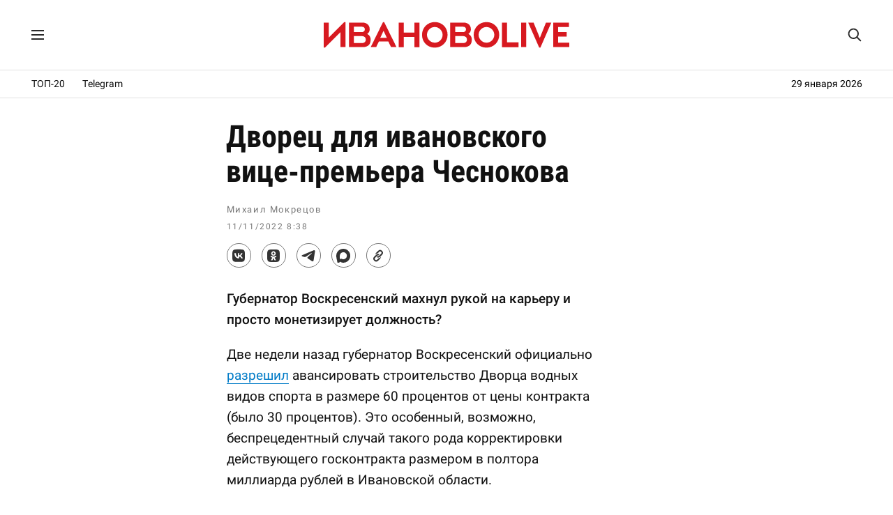

--- FILE ---
content_type: text/html; charset=UTF-8
request_url: https://ivanovolive.ru/news/20033
body_size: 11018
content:
<!DOCTYPE html>
<html lang="ru">
<head>
<meta http-equiv="Content-Type" content="text/html; charset=UTF-8" />
<meta name="theme-color" content="#fff"/>
<link rel="preload" as="font" href="https://ivanovolive.ru/fonts/rbtcon700.woff2" type="font/woff2" crossorigin />
<link rel="preload" as="font" href="https://ivanovolive.ru/fonts/rbt400.woff2" type="font/woff2" crossorigin />
<link rel="preload" as="font" href="https://ivanovolive.ru/fonts/rbt500.woff2" type="font/woff2" crossorigin />
<link rel="preload" as="style" href="https://ivanovolive.ru/css/style_387.css" />
<link rel="stylesheet" type="text/css" href="https://ivanovolive.ru/css/style_387.css" />
<meta name="viewport" content="width=device-width, initial-scale=1.0" />
<title>Дворец для ивановского вице-премьера Чеснокова - ИВАНОВОLIVE</title>
<meta name="description" content="Губернатор Воскресенский махнул рукой на карьеру и просто монетизирует должность?" />
<meta property="og:title" content="Дворец для ивановского вице-премьера Чеснокова" />
<meta property="og:description" content="Губернатор Воскресенский махнул рукой на карьеру и просто монетизирует должность?" />
<meta property="og:type" content="article" />
<meta property="og:site_name" content="ИВАНОВОLIVE" />
<meta property="og:url" content="https://ivanovolive.ru/news/20033" />
<meta property="og:image" content="https://ivanovolive.ru/img/icon250.png?21" />
<meta name="twitter:card" content="summary">
<meta name="twitter:title" content="Дворец для ивановского вице-премьера Чеснокова" />
<meta name="twitter:description" content="Губернатор Воскресенский махнул рукой на карьеру и просто монетизирует должность?" />
<meta name="twitter:url" content="https://ivanovolive.ru/news/20033" />
<meta name="twitter:image:src" content="https://ivanovolive.ru/img/icon250.png?21" />
<link rel="canonical" href="https://ivanovolive.ru/news/20033" />
<link rel="image_src" href="https://ivanovolive.ru/img/icon250.png?21">
<link rel="icon" href="https://ivanovolive.ru/img/favicon.svg?25" type="image/svg+xml">
<link rel="icon" href="https://ivanovolive.ru/img/favicon.png?25" type="image/png">
<link rel="apple-touch-icon" href="https://ivanovolive.ru/img/icon180.png?21">
<link rel="manifest" href="https://ivanovolive.ru/manifest.json?31">
<script type="application/ld+json">
{"@context":"https://schema.org","@type":"NewsArticle","headline":"Дворец для ивановского вице-премьера Чеснокова","description":"Губернатор Воскресенский махнул рукой на карьеру и просто монетизирует должность?","url":"https://ivanovolive.ru/news/20033","datePublished":"2022-11-11T05:38:59Z","dateModified":"2026-01-28T14:41:36Z","mainEntityOfPage":{"@type":"WebPage","@id":"https://ivanovolive.ru/news/20033"},"image":{"@type":"ImageObject","url":"https://ivanovolive.ru/img/icon250.png?21","width":250,"height":250},"author":{"@type":"Person","name":"Михаил Мокрецов"},"publisher":{"@type":"Organization","name":"ИВАНОВОLIVE","logo":{"@type":"ImageObject","url":"https://ivanovolive.ru/img/icon750.png?21"},"sameAs":["https://t.me/ivanovolive_ru","https://vk.com/ivanovolive"],"url":"https://ivanovolive.ru"}}
</script>
<script src="https://yandex.ru/ads/system/header-bidding.js" async></script>
<script src="https://ivanovolive.ru/fonts/hb.js?v76"></script>
<script>window.yaContextCb=window.yaContextCb||[]</script>
<script src="https://yandex.ru/ads/system/context.js" async></script>
<script src="https://ivanovolive.ru/fonts/jquery.js"></script>
<style>
#container{border:0;}
</style>
<script type='text/javascript'>
/* <![CDATA[ */
var wpp_params = {"sampling_active":"0","sampling_rate":"100","ajax_url":"https:\/\/ivanovolive.ru\/wp-admin\/admin-ajax.php","action":"update_views_ajax","ID":"20033","token":"8c331de9d5"};
/* ]]> */
</script>
<script  src='https://ivanovolive.ru/wp-content/plugins/wordpress-popular-posts/public/js/wpp.js?ver=4.0.13'></script>

</head>
<body>
<!-- Google tag (gtag.js) -->
<script async src="https://www.googletagmanager.com/gtag/js?id=G-BRG3FL9TJ7"></script>
<script>
  window.dataLayer = window.dataLayer || [];
  function gtag(){dataLayer.push(arguments);}
  gtag('js', new Date());
  gtag('config', 'G-BRG3FL9TJ7');
</script>
<!-- Yandex.Metrika counter -->
<script type="text/javascript" >
   (function(m,e,t,r,i,k,a){m[i]=m[i]||function(){(m[i].a=m[i].a||[]).push(arguments)};
   m[i].l=1*new Date();
   for (var j = 0; j < document.scripts.length; j++) {if (document.scripts[j].src === r) { return; }}
   k=e.createElement(t),a=e.getElementsByTagName(t)[0],k.async=1,k.src=r,a.parentNode.insertBefore(k,a)})
   (window, document, "script", "https://mc.yandex.ru/metrika/tag.js", "ym");
   ym(89895496, "init", {
        clickmap:true,
        trackLinks:true,
        accurateTrackBounce:true
   });
</script>
<noscript><div><img src="https://mc.yandex.ru/watch/89895496" style="position:absolute; left:-9999px;" alt="" /></div></noscript>
<!-- /Yandex.Metrika counter -->
<!--LiveInternet counter--><script>
new Image().src = "https://counter.yadro.ru/hit;ivanovolive?r"+
escape(document.referrer)+((typeof(screen)=="undefined")?"":
";s"+screen.width+"*"+screen.height+"*"+(screen.colorDepth?
screen.colorDepth:screen.pixelDepth))+";u"+escape(document.URL)+
";h"+escape(document.title.substring(0,150))+
";"+Math.random();</script><!--/LiveInternet-->
<!-- Top.Mail.Ru counter -->
<script type="text/javascript">
var _tmr = window._tmr || (window._tmr = []);
_tmr.push({id: "3415956", type: "pageView", start: (new Date()).getTime()});
(function (d, w, id) {
  if (d.getElementById(id)) return;
  var ts = d.createElement("script"); ts.type = "text/javascript"; ts.async = true; ts.id = id;
  ts.src = "https://top-fwz1.mail.ru/js/code.js";
  var f = function () {var s = d.getElementsByTagName("script")[0]; s.parentNode.insertBefore(ts, s);};
  if (w.opera == "[object Opera]") { d.addEventListener("DOMContentLoaded", f, false); } else { f(); }
})(document, window, "tmr-code");
</script>
<noscript><div><img src="https://top-fwz1.mail.ru/counter?id=3415956;js=na" style="position:absolute;left:-9999px;" alt="Top.Mail.Ru" /></div></noscript>
<!-- /Top.Mail.Ru counter -->

<!------ Rambler.Likes script start ------>
<script>
(function() {
var init = function() {
RamblerShare.init('.share-top', {
	"style": {
		"buttonHeight": 33,
		"buttonHorizontalMargin": 15,
		"iconSize": 20,
		"borderRadius": 50,
		"borderWidth": 1,
		"buttonBackground": "#fff",
		"iconColor": "#333",
		"borderColor": "#777",
		"buttonBackgroundHover": "#eee",
		"borderColorHover": "#777",
		"iconColorHover": "#333",
		"tooltipBorderRadius": 1,
		"tooltipFontSize": 13,
		"tooltipFontWeight": 400,
		"tooltipBoxShadowColor": "#fff",
		"tooltipBoxShadowOffsetY": 0,
		"tooltipBackground": "#333",
		"tooltipColor": "#fff"
	},
	"utm": "utm_medium=social",
	"counters": false,
	"buttons": [
		"vkontakte",
		"odnoklassniki",
		"telegram",
		"max",
		"copy"
	]
});
RamblerShare.init('.share-bottom', {
	"style": {
		"buttonHeight": 33,
		"buttonHorizontalMargin": 15,
		"iconSize": 20,
		"borderRadius": 50,
		"borderWidth": 1,
		"buttonBackground": "#fff",
		"iconColor": "#333",
		"borderColor": "#777",
		"buttonBackgroundHover": "#eee",
		"borderColorHover": "#777",
		"iconColorHover": "#333",
		"tooltipBorderRadius": 1,
		"tooltipFontSize": 13,
		"tooltipFontWeight": 400,
		"tooltipBoxShadowColor": "#fff",
		"tooltipBoxShadowOffsetY": 0,
		"tooltipBackground": "#333",
		"tooltipColor": "#fff"
	},
	"utm": "utm_medium=social",
	"counters": false,
	"buttons": [
		"vkontakte",
		"odnoklassniki",
		"telegram",
		"max",
		"copy"
	]
});
};
var script = document.createElement('script');
script.onload = init;
script.async = true;
script.src = 'https://developers.rambler.ru/likes/v1/widget.js';
document.head.appendChild(script);
})();
</script>
<!------   Rambler.Likes script end  ------>

<script>
jQuery(function($) {
$(window).scroll(function(){
if($(this).scrollTop()>1){
$('#menu_wrap').addClass('small');
}
else if ($(this).scrollTop()<1){
$('#menu_wrap').removeClass('small');
}
});
});
</script>

<!-- Yandex.RTB R-A-1280109-83 -->
<script>
window.yaContextCb.push(() => {
    Ya.Context.AdvManager.render({
        "blockId": "R-A-1280109-83",
        "type": "fullscreen",
        "platform": "touch"
    })
})
</script>

<div id="menu_wrap">
<div class="menu">
<div class="menu_left">
<label for="menu_burger" title="Меню"><svg class="menu_icon" viewBox="0 0 18 14"><path d="M0 0h18v2h-18zM0 12h18v2h-18zM0 6h18v2h-18z"/></svg></label>
<input type="checkbox" id="menu_burger">
<div class="menu_space">
<div class="menu_in">
<a href="https://ivanovolive.ru/text">Самое читаемое</a>
<a href="https://ivanovolive.ru/newsline">Архив</a>
<a href="https://ivanovolive.ru/gis/ivanovo/" target="_blank">Справочник</a>
<a href="https://vk.com/ivanovolive" target="_blank">ВКонтакте</a>
<a href="https://t.me/ivanovolive_ru" target="_blank">Telegram</a>
<a href="https://dzen.ru/ivanovolive.ru" target="_blank">Дзен</a>
</div>
</div>
<div class="menu_overlay"></div>
</div>
<div class="menu_header"><a href="https://ivanovolive.ru"><svg class="poster_img" viewBox="0 0 300 34"><path fill="#d71920" d="M51.42 22.91c0-2.87-2.25-4.34-4.45-4.34h-10.01v8.42h10.24c1.78 0 4.22-1.21 4.22-4.08zm-14.46-15.81v6.57h9.93c1.59 0 3.35-1.25 3.35-3.36s-1.37-3.21-3.58-3.21h-9.7zm20.38 15.81c0 8.15-6.14 9.07-9.98 9.07h-16.39v-29.95h16.19c5.02 0 9.03 2.67 9.03 8.34 0 2.81-1.68 4.72-3.09 5.48 2.32 1.24 4.24 3.44 4.24 7.06zM300 26.48v5.49h-19.54v-29.95h19.2v5.47h-13.19v6.09h10.29v5.45h-10.29v7.43zM198.87 26.58c-5.35 0-9.61-4.53-9.61-9.66 0-5.18 4.32-9.49 9.52-9.49 5.2 0 9.61 4.4 9.61 9.58 0 5.13-4.18 9.57-9.52 9.57zm-.09 6.03c9.06 0 15.65-7.02 15.65-15.6 0-8.88-6.67-15.61-15.56-15.61-9.07 0-15.66 7.03-15.66 15.61 0 8.87 6.68 15.6 15.57 15.6zM135.73 26.58c-5.35 0-9.61-4.53-9.61-9.66 0-5.18 4.32-9.49 9.52-9.49 5.21 0 9.62 4.4 9.62 9.57 0 5.14-4.18 9.58-9.53 9.58zm-.09 6.03c9.07 0 15.66-7.03 15.66-15.61 0-8.87-6.68-15.61-15.57-15.61-9.06 0-15.65 7.03-15.65 15.61 0 8.88 6.67 15.61 15.56 15.61zM263.25 32.61h1.44l13.38-30.59h-6.52l-7.54 18.79-7.65-18.79h-6.58zM241.26 31.98h6.18l-.01-29.95h-6.17zM217.81 31.99h20.09v-5.78h-13.91v-24.17h-6.18zM91.59 31.99h6.16v-12.35h13.03v12.35h6.14v-29.95h-6.14v12.16l-13.03.01v-12.17h-6.16zM69.13 20.53l3.95-8.47 4 8.46-7.95.01zm-11.74 11.44h6.67l3.3-6.82 11.6-.01 3.3 6.83h6.66l-15.09-30.58h-1.35l-15.09 30.58zM26.6 1.39h-1.44l-18.96 18.83v-18.2h-6.2v30.59l1.45-.01 18.95-18.87v18.24h6.2zM175.01 22.91c0-2.87-2.25-4.34-4.45-4.34h-10.01v8.42h10.24c1.78 0 4.22-1.21 4.22-4.08zm-14.46-15.81v6.57h9.93c1.59 0 3.34-1.25 3.34-3.36s-1.36-3.21-3.57-3.21h-9.7zm20.38 15.81c0 8.15-6.14 9.07-9.98 9.07h-16.39v-29.95h16.19c5.02 0 9.03 2.67 9.03 8.34 0 2.81-1.68 4.72-3.1 5.48 2.33 1.24 4.25 3.44 4.25 7.06z"/></svg></a></div>
<div class="topsearch">
<form action="/" method="get">
<input type="text" class="top_text" placeholder="Поиск..." name="s" title="Поиск" autocomplete="off">
<svg class="glass" viewBox="0 0 30 30"><path d="M28.3 26.35l-6.79-6.82c1.51-1.98 2.44-4.54 2.44-7.03 0-6.32-5.15-11.46-11.48-11.46-6.34 0-11.47 5.14-11.47 11.46 0 6.34 5.13 11.47 11.47 11.47 2.5 0 5.06-.92 7.04-2.43l6.83 6.81c.78.68 1.71.83 2.3.24.6-.63.42-1.46-.34-2.24zm-15.82-5.2c-4.75 0-8.67-3.89-8.67-8.66 0-4.73 3.92-8.64 8.67-8.64s8.65 3.91 8.65 8.64c0 4.77-3.9 8.66-8.65 8.66z"/></svg>
</form>
</div>
</div>
</div>

<div class="rec_top">
<div class="menu_line">

<a href="https://ivanovolive.ru/text">ТОП-20</a>
<a href="https://t.me/ivanovolive_ru" target="_blank">Telegram</a>
<div class="time_line">
29 января 2026</div>

</div>
</div>

<div id="container">
<div id="wrapper">
<div id="content_single">
<div id="post-entry-single">
<div class="post-single" id="post-20033">
<div itemscope itemtype="https://schema.org/Article">
<h1 itemprop="headline">Дворец для ивановского вице-премьера Чеснокова</h1>
<div class="post-date-single">
<div class="person">
<span itemprop="author" itemscope itemtype="https://schema.org/Person"></span><span itemprop="name">Михаил Мокрецов</span>
</div>
<time itemprop="datePublished" class="post_time" pubdate datetime="2022-11-11T05:38:59Z">11/11/2022 8:38</time> <meta itemprop="dateModified" content="2026-01-28T14:41:36Z" />
<span itemprop="image" itemscope itemtype="https://schema.org/ImageObject"></span>
<link itemprop="url" href="https://ivanovolive.ru/img/icon250.png?21"/>
</div>
<meta itemscope itemprop="mainEntityOfPage" itemType="https://schema.org/WebPage" itemid="https://ivanovolive.ru/news/20033"/>
<meta itemprop="description" content="Губернатор Воскресенский махнул рукой на карьеру и просто монетизирует должность?">

<div class="post_social_top">
<div class="rambler-share share-top"></div>
</div>

<style>#yandex_rtb_R-A-1280109-76{margin:20px 0 0 0;text-align:center;max-height:250px;}</style>
<div id="yandex_rtb_R-A-1280109-76"></div>
<script>
window.yaContextCb.push(() => {
    Ya.Context.AdvManager.render({
        "blockId": "R-A-1280109-76",
        "renderTo": "yandex_rtb_R-A-1280109-76"
    })
})
</script>

<div class="post-content-single" itemprop="articleBody">
<p><strong>Губернатор Воскресенский махнул рукой на карьеру и просто монетизирует должность?</strong></p>
<p><span id="more-20033"></span>Две недели назад губернатор Воскресенский официально <a href="https://ivanovolive.ru/news/19996" target="_blank" rel="noopener">разрешил</a> авансировать строительство Дворца водных видов спорта в размере 60 процентов от цены контракта (было 30 процентов). Это особенный, возможно, беспрецедентный случай такого рода корректировки действующего госконтракта размером в полтора миллиарда рублей в Ивановской области.</p>
<p>Однако это не единственная и далеко не главная особенность или странность строительства Дворца, который сам губернатор Воскресенский называет чуть не подарком от президента Путина.</p>
<p>Насколько Воскресенский лично вовлечен в финансовые дела с Дворцом, непонятно. Хотя, сложно представить, что его просто играет в темную заместитель председателя правительства Ивановской области, курирующий строительную отрасль, Сергей <a href="https://ivanovolive.ru/news/18462" target="_blank" rel="noopener">Чесноков</a>.</p>
<p>Напомню, что господин Чесноков – владелец крупной, отчасти семейной, ивановской группы компаний, в которой есть и строительное направление. Чеснокову в частности принадлежат гостиничный комплекс в Иванове «Шереметев парк отель», дачный отель «Семигорье» на Волге и еще много чего.</p>
<p>До прихода на должность вице-премьера областного правительства по строительству Чесноков среди прочего лично возглавлял строительную компанию «Новый город», которая входит в группу, подконтрольную ему, Ольге <a href="https://ivanovolive.ru/news/17523" target="_blank" rel="noopener">Тараевой</a> и сыну Андрею Чеснокову.</p>
<p>Как ни покажется странным, но именно ООО «Новый город» и строит, хотя, конечно, не в одиночку, Дворец водных видов спорта. Да, есть генеральный подрядчик – <a href="https://ivanovolive.ru/news/19100" target="_blank" rel="noopener">«Геолайн»</a> (ООО «Геолайн технологии») из подмосковных Химок. Однако «Новый город» – субподрядчик, который также является выгодоприобретателем.</p>
<p>Насколько известно, торги, на которых победил «Геолайн» – это классический ивановский договорняк. Очевидно, его целью было вывести в публичное пространство стороннюю компанию, чтобы спрятать личный интерес зампредседателя областного правительства Сергея Чеснокова.</p>
<p>При этом Чесноков и его группа не просто снимают прибыль непосредственно от строительства Дворца водных видов спорта. Они выкачивают из госконтракта максимум возможного.</p>
<p>Насколько известно, поставкой строительных материалов на строительство Дворца занимается ООО «Евробетон», которое также принадлежит группе Чеснокова. То есть финансовые потоки в рамках госконтракта на строительство Дворца, так или иначе, проходят через подконтрольные Чеснокову компании.</p>
<p>Больше того, насколько известно, «Евробетон» и другие чесноковские фирмы постепенно вытесняют с местного рынка конкурентов. Очевидно, пользуясь административными рычагами областного правительства.</p>
<p>Любопытный факт, за девять месяцев текущего года промышленная инфляция (рост цен производителей промышленных товаров) в Ивановской области выросла в целом на 8,4 процента. При этом индекс цен на продукцию добычи полезных ископаемых вырос на 24,2 процента – намного выше и промышленной, и потребительской инфляции. И это именно тот сектор, который, видимо, постепенно переходит под контроль группы Чеснокова.</p>
<p>Столь высокий рост цен обусловлен монополизацией местного рынка. Напомню, что полезные ископаемые в Ивановской области – это нерудные строительные материалы (щебень, песок), которые идут на все виды строительства, включая жилищное, промышленное и дорожное. И это напрямую касается госконтрактов – не только строительства Дворца водных видов спорта, но и других объектов, а также регионального Дорожного фонда, ежегодный объем которого составляет порядка 8 млрд рублей.</p>
<p>Ситуация со строительством Дворца водных видов спорта, абсолютно убежден, – классический образчик коррупции. Как в этом участвует губернатор Воскресенский? Ах, он не в курсе? Тогда почему он губернатор?</p>
<p>Чем закончится эта история, не берусь предсказать. Наши правоохранительные органы и вышестоящие «источники» власти зачастую бывают подслеповатыми, когда речь идет о губернаторах, их заместителям и ближнем круге.</p>
<p>Но странное поведение Воскресенского, окружившего себя не пойми кем, наверняка будет иметь кадровые и политические последствия для него. Ведь хотя сор из избы не выносят, но того, кто насорил, не прощают. И это если не иметь в виду, что Воскресенский, может, сам в деле со строительством Дворца и остального.</p>
<style>#yandex_rtb_R-A-1280109-80{margin:20px 0 20px 0;text-align:center;max-height:250px;}</style>
<div id="yandex_rtb_R-A-1280109-80"></div>
<script>
window.yaContextCb.push(() => {
    Ya.Context.AdvManager.render({
        "blockId": "R-A-1280109-80",
        "renderTo": "yandex_rtb_R-A-1280109-80"
    })
})
</script>
</div>
<div itemprop="publisher" itemscope itemtype="https://schema.org/Organization">
<meta itemprop="name" content="ИВАНОВОLIVE">
<meta itemprop="telephone" content="">
<meta itemprop="address" content="Ivanovo">
<link itemprop="url" href="https://ivanovolive.ru/"/>
<link itemprop="logo" href="https://ivanovolive.ru/img/icon750.png?21">
</div>
</div>
</div>

<div class="post_social">
<div class="rambler-share share-bottom"></div>
</div>

<div class="container180">

<div class="recomm">
<div class="sub_title">Рекомендуем</div>
<!-- Yandex.RTB C-A-1280109-72 -->
<div id="yandex_rtb_C-A-1280109-72"></div>
<script>window.yaContextCb.push(()=>{
  Ya.Context.AdvManager.renderWidget({
    renderTo: 'yandex_rtb_C-A-1280109-72',
    blockId: 'C-A-1280109-72'
  })
})</script>
</div>

<div class="reader">
<div class="sub_title">Самое читаемое</div>

<!-- WordPress Popular Posts Plugin v4.0.13 [PHP] [weekly] [views] [custom] -->

<ul class="wpp-list">
<li> <a href="https://ivanovolive.ru/news/23774" title="На бывшего вице-премьера по внутренней политике Евгения Нестерова может быть заведено еще одно уголовное дело" class="wpp-post-title" target="_self">На бывшего вице-премьера по внутренней политике Евгения Нестерова может быть заведено еще одно уголовное дело</a> <span class="wpp-meta post-stats"></span></li>
<li> <a href="https://ivanovolive.ru/news/23772" title="Мэрия начинает грандиозное строительство новой набережной Уводи за «Евролэндом»" class="wpp-post-title" target="_self">Мэрия начинает грандиозное строительство новой набережной Уводи за «Евролэндом»</a> <span class="wpp-meta post-stats"></span></li>
<li> <a href="https://ivanovolive.ru/news/23770" title="«Кампус БИМ» пока генерирует только долги" class="wpp-post-title" target="_self">«Кампус БИМ» пока генерирует только долги</a> <span class="wpp-meta post-stats"></span></li>
<li> <a href="https://ivanovolive.ru/news/23776" title="Сбежавший Мартьянов сильно усложнил работу ивановских адвокатов" class="wpp-post-title" target="_self">Сбежавший Мартьянов сильно усложнил работу ивановских адвокатов</a> <span class="wpp-meta post-stats"></span></li>
<li> <a href="https://ivanovolive.ru/news/23771" title="Медийный Воскресенский 2025" class="wpp-post-title" target="_self">Медийный Воскресенский 2025</a> <span class="wpp-meta post-stats"></span></li>

</ul>

<!-- End WordPress Popular Posts Plugin v4.0.13 -->
</div>

<style>#adfox_173632159220382328{margin:20px 0 20px 0;text-align:center;max-height:250px;}</style>
<!--AdFox START-->
<!--Тип баннера: post-->
<div id="adfox_173632159220382328"></div>
<script>
    window.yaContextCb.push(()=>{
        Ya.adfoxCode.create({
            ownerId: 282098,
            containerId: 'adfox_173632159220382328',
            params: {
                pp: 'g',
                ps: 'fdmr',
                p2: 'jiws'
            }
        })
    }),
setInterval(function(){
window.Ya.adfoxCode.reload('adfox_173632159220382328', {onlyIfWasVisible: false})
}, 30000)
</script>

<div class="recomm">
<div class="sub_title">Партнерские материалы</div>
<style>#yandex_rtb_R-A-1280109-82{margin:20px 0 0 0;text-align:center;}</style>
<div id="yandex_rtb_R-A-1280109-82"></div>
<script>
window.yaContextCb.push(() => {
    Ya.Context.AdvManager.render({
        "blockId": "R-A-1280109-82",
        "renderTo": "yandex_rtb_R-A-1280109-82",
        "type": "feed"
    })
})
</script>
</div>

<style>#adfox_171904761839762328{margin:20px 0 0 0;text-align:center;}</style>
<!--AdFox START-->
<!--Тип баннера: main_3-->
<div id="adfox_171904761839762328"></div>
<script>
    window.yaContextCb.push(()=>{
        Ya.adfoxCode.create({
            ownerId: 282098,
            containerId: 'adfox_171904761839762328',
            params: {
                pp: 'g',
                ps: 'fdmr',
                p2: 'jamt'
            }
        })
    }),
	setInterval(function(){
window.Ya.adfoxCode.reload('adfox_171904761839762328', {onlyIfWasVisible: false})
}, 30000)
</script>

<style>#adfox_171904776716432328{margin:20px 0 0 0;text-align:center;}</style>
<!--AdFox START-->
<!--Тип баннера: main_4-->
<div id="adfox_171904776716432328"></div>
<script>
    window.yaContextCb.push(()=>{
        Ya.adfoxCode.create({
            ownerId: 282098,
            containerId: 'adfox_171904776716432328',
            params: {
                pp: 'g',
                ps: 'fdmr',
                p2: 'jamu'
            }
        })
    }),
	setInterval(function(){
window.Ya.adfoxCode.reload('adfox_171904776716432328', {onlyIfWasVisible: false})
}, 30000)
</script>

<style>#adfox_171904781903522328{margin:20px 0 0 0;text-align:center;}</style>
<!--AdFox START-->
<!--Тип баннера: main_5-->
<div id="adfox_171904781903522328"></div>
<script>
    window.yaContextCb.push(()=>{
        Ya.adfoxCode.create({
            ownerId: 282098,
            containerId: 'adfox_171904781903522328',
            params: {
                pp: 'g',
                ps: 'fdmr',
                p2: 'jamv'
            }
        })
    }),
	setInterval(function(){
window.Ya.adfoxCode.reload('adfox_171904781903522328', {onlyIfWasVisible: false})
}, 30000)
</script>

<style>#adfox_168182565973652958{margin:20px 0 0 0;text-align:center;}</style>
<!--AdFox START-->
<!--Тип баннера: post+1-->
<div id="adfox_168182565973652958"></div>
<script>
    window.yaContextCb.push(()=>{
        Ya.adfoxCode.create({
            ownerId: 282098,
            containerId: 'adfox_168182565973652958',
            params: {
                pp: 'g',
                ps: 'fdmr',
                p2: 'iidw'
            }
        })
    }),
setInterval(function(){
window.Ya.adfoxCode.reload('adfox_168182565973652958', {onlyIfWasVisible: false})
}, 30000)
</script>

<style>#adfox_173632161502032328{margin:0 0 20px 0;text-align:center;}</style>
<!--AdFox START-->
<!--Тип баннера: post_2-->
<div id="adfox_173632161502032328"></div>
<script>
    window.yaContextCb.push(()=>{
        Ya.adfoxCode.create({
            ownerId: 282098,
            containerId: 'adfox_173632161502032328',
            params: {
                pp: 'g',
                ps: 'fdmr',
                p2: 'jiwt'
            }
        })
    }),
setInterval(function(){
window.Ya.adfoxCode.reload('adfox_173632161502032328', {onlyIfWasVisible: false})
}, 30000)
</script>

</div>
</div>
</div>

<div id="sidebar">
<style>#sidebar{padding-top:38px!important;padding-left:30px!important;border-left:none;}.smain{padding:0!important;}</style>
<div class="smain_sticky_r">

<div class="smain_rec">
<div id="yandex_rtb_R-A-1280109-79"></div>
<script>
window.yaContextCb.push(() => {
    Ya.Context.AdvManager.render({
        "blockId": "R-A-1280109-79",
        "renderTo": "yandex_rtb_R-A-1280109-79"
    })
})
</script>
</div>

<div class="smain_rec">
<!--AdFox START-->
<!--Тип баннера: 300x600_2-->
<div id="adfox_173632146762642328"></div>
<script>
    window.yaContextCb.push(()=>{
        Ya.adfoxCode.create({
            ownerId: 282098,
            containerId: 'adfox_173632146762642328',
            params: {
                pp: 'g',
                ps: 'fdmr',
                p2: 'jiwp'
            }
        })
    }),
setInterval(function(){
window.Ya.adfoxCode.reload('adfox_173632146762642328', {onlyIfWasVisible: false})
}, 30000)
</script>
<!--AdFox START-->
<!--Тип баннера: 300x600_3-->
<!--Расположение: <верх страницы>-->
<div id="adfox_163110687558673562"></div>
<script>
    window.yaContextCb.push(()=>{
        Ya.adfoxCode.create({
            ownerId: 282098,
        containerId: 'adfox_163110687558673562',
            params: {
                pp: 'g',
            ps: 'fdmr',
            p2: 'gyhi'
            }
        })
    }),
setInterval(function(){
window.Ya.adfoxCode.reload('adfox_163110687558673562', {onlyIfWasVisible: false})
}, 30000)
</script>
</div>

<div class="smain_rec">
<!--AdFox START-->
<!--Тип баннера: 300x600_4-->
<!--Расположение: <верх страницы>-->
<div id="adfox_163128320275126741"></div>
<script>
    window.yaContextCb.push(()=>{
        Ya.adfoxCode.create({
            ownerId: 282098,
        containerId: 'adfox_163128320275126741',
            params: {
                pp: 'g',
            ps: 'fdmr',
            p2: 'gyhj'
            }
        })
    }),
setInterval(function(){
window.Ya.adfoxCode.reload('adfox_163128320275126741', {onlyIfWasVisible: false})
}, 30000)
</script>
<!--AdFox START-->
<!--Тип баннера: 300x600_5-->
<!--Расположение: верх страницы-->
<div id="adfox_170359622738148884"></div>
<script>
    window.yaContextCb.push(()=>{
        Ya.adfoxCode.create({
            ownerId: 282098,
            containerId: 'adfox_170359622738148884',
            params: {
                pp: 'g',
                ps: 'fdmr',
                p2: 'itua'
            }
        })
    }),
setInterval(function(){
window.Ya.adfoxCode.reload('adfox_170359622738148884', {onlyIfWasVisible: false})
}, 30000)
</script>
</div>

<div class="smain_rec">
<!--AdFox START-->
<!--Тип баннера: 300x600_6-->
<!--Расположение: верх страницы-->
<div id="adfox_172484685649192328"></div>
<script>
    window.yaContextCb.push(()=>{
        Ya.adfoxCode.create({
            ownerId: 282098,
            containerId: 'adfox_172484685649192328',
            params: {
                pp: 'g',
                ps: 'fdmr',
                p2: 'jdcq'
            }
        })
    }),
setInterval(function(){
window.Ya.adfoxCode.reload('adfox_172484685649192328', {onlyIfWasVisible: false})
}, 30000)
</script>
<!--AdFox START-->
<!--Тип баннера: vertical_2-->
<div id="adfox_173632171094142328"></div>
<script>
    window.yaContextCb.push(()=>{
        Ya.adfoxCode.create({
            ownerId: 282098,
            containerId: 'adfox_173632171094142328',
            params: {
                pp: 'g',
                ps: 'fdmr',
                p2: 'jiwx'
            }
        })
    }),
setInterval(function(){
window.Ya.adfoxCode.reload('adfox_173632171094142328', {onlyIfWasVisible: false})
}, 30000)
</script>
</div>

<div class="smain_rec">
<!--AdFox START-->
<!--Тип баннера: post_3-->
<div id="adfox_173632164005952328"></div>
<script>
    window.yaContextCb.push(()=>{
        Ya.adfoxCode.create({
            ownerId: 282098,
            containerId: 'adfox_173632164005952328',
            params: {
                pp: 'g',
                ps: 'fdmr',
                p2: 'jiwu'
            }
        })
    }),
setInterval(function(){
window.Ya.adfoxCode.reload('adfox_173632164005952328', {onlyIfWasVisible: false})
}, 30000)
</script>
<!--AdFox START-->
<!--Тип баннера: post_4-->
<div id="adfox_173632166638012328"></div>
<script>
    window.yaContextCb.push(()=>{
        Ya.adfoxCode.create({
            ownerId: 282098,
            containerId: 'adfox_173632166638012328',
            params: {
                pp: 'g',
                ps: 'fdmr',
                p2: 'jiwv'
            }
        })
    }),
setInterval(function(){
window.Ya.adfoxCode.reload('adfox_173632166638012328', {onlyIfWasVisible: false})
}, 30000)
</script>
</div>

<div class="smain_rec">
<!--AdFox START-->
<!--Тип баннера: post+2-->
<div id="adfox_168156759812666461"></div>
<script>
    window.yaContextCb.push(()=>{
        Ya.adfoxCode.create({
            ownerId: 282098,
            containerId: 'adfox_168156759812666461',
            params: {
                pp: 'g',
                ps: 'fdmr',
                p2: 'ihyw'
            }
        })
    }),
setInterval(function(){
window.Ya.adfoxCode.reload('adfox_168156759812666461', {onlyIfWasVisible: false})
}, 30000)
</script>
<!--AdFox START-->
<!--Тип баннера: post+3-->
<div id="adfox_168156761958224376"></div>
<script>
    window.yaContextCb.push(()=>{
        Ya.adfoxCode.create({
            ownerId: 282098,
            containerId: 'adfox_168156761958224376',
            params: {
                pp: 'g',
                ps: 'fdmr',
                p2: 'ihyx'
            }
        })
    }),
setInterval(function(){
window.Ya.adfoxCode.reload('adfox_168156761958224376', {onlyIfWasVisible: false})
}, 30000)
</script>
</div>

<div class="smain_rec">
<!--AdFox START-->
<!--Тип баннера: post+4-->
<div id="adfox_168156764689838191"></div>
<script>
    window.yaContextCb.push(()=>{
        Ya.adfoxCode.create({
            ownerId: 282098,
            containerId: 'adfox_168156764689838191',
            params: {
                pp: 'g',
                ps: 'fdmr',
                p2: 'ihyy'
            }
        })
    }),
setInterval(function(){
window.Ya.adfoxCode.reload('adfox_168156764689838191', {onlyIfWasVisible: false})
}, 30000)
</script>
<!--AdFox START-->
<!--Тип баннера: post+5-->
<div id="adfox_171102550707217660"></div>
<script>
    window.yaContextCb.push(()=>{
        Ya.adfoxCode.create({
            ownerId: 282098,
            containerId: 'adfox_171102550707217660',
            params: {
                pp: 'g',
                ps: 'fdmr',
                p2: 'ixio'
            }
        })
    }),
setInterval(function(){
window.Ya.adfoxCode.reload('adfox_171102550707217660', {onlyIfWasVisible: false})
}, 30000)
</script>
</div>

<div class="smain_rec">
<!--AdFox START-->
<!--Тип баннера: main-->
<div id="adfox_173632153533592328"></div>
<script>
    window.yaContextCb.push(()=>{
        Ya.adfoxCode.create({
            ownerId: 282098,
            containerId: 'adfox_173632153533592328',
            params: {
                pp: 'g',
                ps: 'fdmr',
                p2: 'jiwq'
            }
        })
    }),
setInterval(function(){
window.Ya.adfoxCode.reload('adfox_173632153533592328', {onlyIfWasVisible: false})
}, 30000)
</script>
<!--AdFox START-->
<!--Тип баннера: main_2-->
<div id="adfox_173632155997452328"></div>
<script>
    window.yaContextCb.push(()=>{
        Ya.adfoxCode.create({
            ownerId: 282098,
            containerId: 'adfox_173632155997452328',
            params: {
                pp: 'g',
                ps: 'fdmr',
                p2: 'jiwr'
            }
        })
    }),
setInterval(function(){
window.Ya.adfoxCode.reload('adfox_173632155997452328', {onlyIfWasVisible: false})
}, 30000)
</script>
</div>

<div class="smain_rec">
<!--AdFox START-->
<!--Тип баннера: main_6-->
<div id="adfox_171904786731062328"></div>
<script>
    window.yaContextCb.push(()=>{
        Ya.adfoxCode.create({
            ownerId: 282098,
            containerId: 'adfox_171904786731062328',
            params: {
                pp: 'g',
                ps: 'fdmr',
                p2: 'jamw'
            }
        })
    }),
	setInterval(function(){
window.Ya.adfoxCode.reload('adfox_171904786731062328', {onlyIfWasVisible: false})
}, 30000)
</script>
<!--AdFox START-->
<!--Тип баннера: main_7-->
<div id="adfox_1719047915652328"></div>
<script>
    window.yaContextCb.push(()=>{
        Ya.adfoxCode.create({
            ownerId: 282098,
            containerId: 'adfox_1719047915652328',
            params: {
                pp: 'g',
                ps: 'fdmr',
                p2: 'jamx'
            }
        })
    }),
	setInterval(function(){
window.Ya.adfoxCode.reload('adfox_1719047915652328', {onlyIfWasVisible: false})
}, 30000)
</script>
</div>

<div class="smain_rec">
<!--AdFox START-->
<!--Тип баннера: vertical-->
<div id="adfox_173632168983672328"></div>
<script>
    window.yaContextCb.push(()=>{
        Ya.adfoxCode.create({
            ownerId: 282098,
            containerId: 'adfox_173632168983672328',
            params: {
                pp: 'g',
                ps: 'fdmr',
                p2: 'jiww'
            }
        })
    }),
setInterval(function(){
window.Ya.adfoxCode.reload('adfox_173632168983672328', {onlyIfWasVisible: false})
}, 30000)
</script>
</div>

</div>
</div>
</div>
</div>

<div class="rec_bottom">
<!--AdFox START-->
<!--Тип баннера: footer-->
<!--Расположение: <верх страницы>-->
<div id="adfox_163110677591815667"></div>
<script>
    window.yaContextCb.push(()=>{
        Ya.adfoxCode.create({
            ownerId: 282098,
        containerId: 'adfox_163110677591815667',
            params: {
                pp: 'g',
            ps: 'fdmr',
            p2: 'gwjb'
            }
        })
    }),
setInterval(function(){
window.Ya.adfoxCode.reload('adfox_163110677591815667', {onlyIfWasVisible: false})
}, 30000)
</script>
</div>

<div id="footer">
<div class="footer-text">
<div class="footer-line">ИВАНОВОLIVE&nbsp;&copy;&nbsp;2025</div>
<div class="footer-line">Вся информация, опубликованная на ivanovolive.ru</div>
<div class="footer-line">принадлежит редакции и охраняется законом.</div>
<div class="footer-line">Любое использование материалов</div>
<div class="footer-line">допускается только в целях цитирования</div>
<div class="footer-line">и при наличии гиперссылки на ivanovolive.ru</div>
<div class="footer-line"><a href="https://ivanovolive.ru/contacts">Редакция</a></div>
<div class="footer-line">Сетевое издание «Иваново»</div>
<div class="footer-line">зарегистрировано Роскомнадзором 2 мая 2017 года</div>
<div class="footer-line">реестровая запись Эл № ФС77-69657</div>
<div class="footer-line">Учредитель, главный редактор: Мокрецов М.Ю.</div>
<div class="footer-line">Адрес редакции:</div>
<div class="footer-line">ivanovo@ivanovolive.ru</div>
<div class="footer-line">18+</div>
</div>
</div>
</body>
</html>
